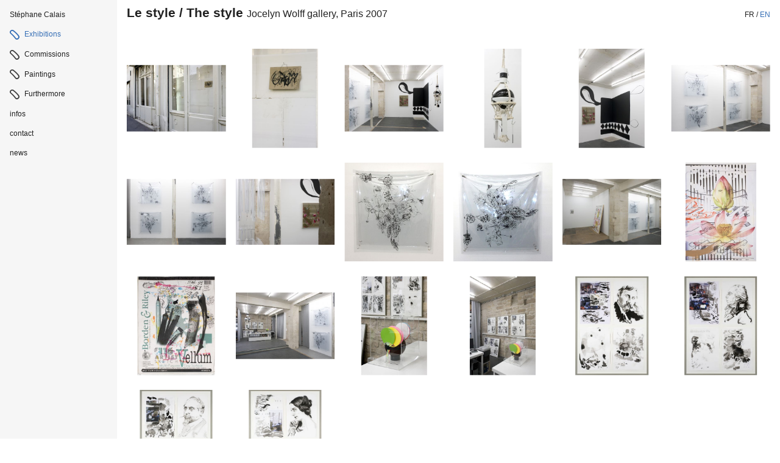

--- FILE ---
content_type: text/html; charset=UTF-8
request_url: https://www.stephanecalais.net/en/albums/43-le-style-the-style
body_size: 3721
content:
<!doctype html>
<html class="mdzr-no-js" lang="en">
    <head>
        <meta charset="utf-8">
        <meta http-equiv="X-UA-Compatible" content="IE=edge">
        <title>Le style / The style | Stéphane Calais</title>
        <meta name="description" content="artist- website - paintings - wallpaintings - drawings - installations - in situ">
        <meta property="og:site_name" content="Stéphane Calais">
        <meta property="og:type" content="website">
        <meta property="og:title" content="Le style / The style">
        <meta property="og:description" content="artist- website - paintings - wallpaintings - drawings - installations - in situ">
                    <meta property="og:image" content="https://www.stephanecalais.net/en/image/og/album/43">
            <meta property="og:image:type" content="image/png">
            <meta property="og:image:width" content="1200">
            <meta property="og:image:height" content="630">
                <meta property="og:url" content="https://www.stephanecalais.net/en/albums/43-le-style-the-style">            <link rel="canonical" href="https://www.stephanecalais.net/en/albums/43-le-style-the-style">                                    <link rel="alternate" hreflang="fr" href="https://www.stephanecalais.net/fr/albums/43-le-style">
                                <meta name="viewport" content="width=device-width, initial-scale=1">
                <meta name="format-detection" content="telephone=no">
                <link rel="stylesheet" href="/assets/css/main.9f777efe7968d3a3.css">
                <link rel="stylesheet" href="/assets/css/print.89d6130019ea879a.css" media="print">
                                    <!-- Global site tag (gtag.js) - Google Analytics -->
                    <script async src="https://www.googletagmanager.com/gtag/js?id=G-NHXK6VDSX7"></script>
                    <script>
                    window.dataLayer = window.dataLayer || [];
                    function gtag(){dataLayer.push(arguments);}
                    gtag('js', new Date());
                    gtag('config', 'G-NHXK6VDSX7');
                    </script>
                                <link rel="apple-touch-icon" sizes="180x180" href="/apple-touch-icon.png?stephane=calais">
<link rel="icon" type="image/png" sizes="32x32" href="/favicon-32x32.png?stephane=calais">
<link rel="icon" type="image/png" sizes="16x16" href="/favicon-16x16.png?stephane=calais">
<link rel="manifest" href="/site.webmanifest?stephane=calais">
<link rel="mask-icon" href="/safari-pinned-tab.svg?stephane=calais" color="#356eb5">
<link rel="shortcut icon" href="/favicon.ico?stephane=calais">
<meta name="apple-mobile-web-app-title" content="St&eacute;phane Calais">
<meta name="application-name" content="St&eacute;phane Calais">
<meta name="msapplication-TileColor" content="#356eb5">
<meta name="theme-color" content="#356eb5">
    </head>
    <body>
        <!--[if lt IE 9]><div class="load-alert ie-alert">You are using an <strong>outdated</strong> browser. Please <a href="http://browsehappy.com/">upgrade it</a> for a better web experience.</div><![endif]-->
        <noscript>
            <div class="load-alert js-alert">For full functionality of this website, it is best to <a href="https://www.whatismybrowser.com/guides/how-to-enable-javascript/" target="_blank" rel="noopener">enable Javascript</a> in your web browser.</div>
        </noscript>
        <header class="main-header">
    <a href="https://www.stephanecalais.net/en/" class="brand" title="Accueil">Stéphane Calais</a>
    <nav class="nav">
        <h6 class="visually-hidden">Navigation</h6>
        <button class="burger idle"><svg xmlns="http://www.w3.org/2000/svg" xmlns:xlink="http://www.w3.org/1999/xlink" width="48" height="48" viewBox="0 0 48 48" aria-labelledby="title" role="button">
<title id="title">Menu button</title>
	<defs>
		<rect id="def-slice" width="24" height="4" />
	</defs>
	<use xlink:href="#def-slice" class="slice slice1" x="12" y="14" />
	<use xlink:href="#def-slice" class="slice slice2" x="12" y="22" />
	<use xlink:href="#def-slice" class="slice slice3" x="12" y="30" />
</svg></button>
        <div class="nav__albums">
            <ul>
                                <li class="nav__li">
                <a href="/en/exhibitions" target="_self" class="nav__btn active">Exhibitions</a>
            </li>
                                        <li class="nav__li">
                <a href="/en/commissions" target="_self" class="nav__btn ">Commissions</a>
            </li>
                                        <li class="nav__li">
                <a href="/en/paintings" target="_self" class="nav__btn ">Paintings</a>
            </li>
                                        <li class="nav__li">
                <a href="/en/other" target="_self" class="nav__btn ">Furthermore</a>
            </li>
            </ul>

        </div>
        <div class="nav__menu">
            <ul>
    <li class="nav__li nav__li--home"><a href="https://www.stephanecalais.net/en/" title="Accueil">Stéphane Calais</a></li>
                                <li class="nav__li">
                <a href="https://www.stephanecalais.net/en/pages/2-infos" target="_self">infos</a>
            </li>
                                        <li class="nav__li">
                <a href="https://www.stephanecalais.net/en/pages/3-contact" target="_blank">contact</a>
            </li>
                                        <li class="nav__li">
                <a href="https://www.stephanecalais.net/en/pages/36-news" target="_self">news</a>
            </li>
            </ul>

            <div class="langs">
                                                            <a rel="alternate" hreflang="fr" href="https://www.stephanecalais.net/fr/albums/43-le-style">fr</a>
                                         /                                                             <span>en</span>
                                                                    </div>
        </div>
    </nav>
</header>
        <div class="main-container">
            
<div class="wrapper">
    <header class="page-header">
        <div class="wrapper page-header__wrapper">
            <h1 class="page-title">
                Le style / The style
                <span>Jocelyn Wolff gallery, Paris 2007</span>
            </h1>
        </div>
    </header>
    <div class="grid">
                    <div class="grid__item grid__item--small">
                <figure class="item__fig item__fig--natural">
    <a href="https://www.stephanecalais.net/en/image/0/570" data-type="image" class="fcbx" data-fancybox="fcbx-43" data-src="https://www.stephanecalais.net/en/rimage/ftmd_square_1024/image/570/d82c1f91e62bc8270a8bffbfdbf8a6da" data-srcset="https://www.stephanecalais.net/en/rimage/ftmd_square_2048/image/570/d82c1f91e62bc8270a8bffbfdbf8a6da 2x, https://www.stephanecalais.net/en/rimage/ftmd_square_1024/image/570/d82c1f91e62bc8270a8bffbfdbf8a6da 1x">
        <img  src="/en/rimage/ftmd_square_480/image/570/a2b21955f77704c0fa14c84c17dc2d85" srcset="[data-uri]" data-srcset="/en/rimage/ftmd_square_480/image/570/a2b21955f77704c0fa14c84c17dc2d85 480w, /en/rimage/ftmd_square_960/image/570/a2b21955f77704c0fa14c84c17dc2d85 960w" data-sizes="(min-width: 128em) calc((100vw - 23em) / 10), (min-width: 96em) calc((100vw - 21em) / 8), (min-width: 80em) calc((100vw - 19em) / 6), (min-width: 64em) calc((100vw - 18em) / 5), (min-width: 48em) calc((100vw - 17em) / 4), (min-width: 32em) calc((100vw - 5em) / 4), (min-width: 24em) calc((100vw - 4em) / 3), calc((100vw - 3em) / 2)" class="lazyload" alt="W001">
    </a>
        </figure>

            </div>
                    <div class="grid__item grid__item--small">
                <figure class="item__fig item__fig--natural">
    <a href="https://www.stephanecalais.net/en/image/0/564" data-type="image" class="fcbx" data-fancybox="fcbx-43" data-src="https://www.stephanecalais.net/en/rimage/ftmd_square_1024/image/564/d82c1f91e62bc8270a8bffbfdbf8a6da" data-srcset="https://www.stephanecalais.net/en/rimage/ftmd_square_2048/image/564/d82c1f91e62bc8270a8bffbfdbf8a6da 2x, https://www.stephanecalais.net/en/rimage/ftmd_square_1024/image/564/d82c1f91e62bc8270a8bffbfdbf8a6da 1x">
        <img  src="/en/rimage/ftmd_square_480/image/564/0f5f1746e3285984b244c8e125a05a09" srcset="[data-uri]" data-srcset="/en/rimage/ftmd_square_480/image/564/0f5f1746e3285984b244c8e125a05a09 480w, /en/rimage/ftmd_square_960/image/564/0f5f1746e3285984b244c8e125a05a09 960w" data-sizes="(min-width: 128em) calc((100vw - 23em) / 10), (min-width: 96em) calc((100vw - 21em) / 8), (min-width: 80em) calc((100vw - 19em) / 6), (min-width: 64em) calc((100vw - 18em) / 5), (min-width: 48em) calc((100vw - 17em) / 4), (min-width: 32em) calc((100vw - 5em) / 4), (min-width: 24em) calc((100vw - 4em) / 3), calc((100vw - 3em) / 2)" class="lazyload" alt="W002">
    </a>
        </figure>

            </div>
                    <div class="grid__item grid__item--small">
                <figure class="item__fig item__fig--natural">
    <a href="https://www.stephanecalais.net/en/image/0/571" data-type="image" class="fcbx" data-fancybox="fcbx-43" data-src="https://www.stephanecalais.net/en/rimage/ftmd_square_1024/image/571/d82c1f91e62bc8270a8bffbfdbf8a6da" data-srcset="https://www.stephanecalais.net/en/rimage/ftmd_square_2048/image/571/d82c1f91e62bc8270a8bffbfdbf8a6da 2x, https://www.stephanecalais.net/en/rimage/ftmd_square_1024/image/571/d82c1f91e62bc8270a8bffbfdbf8a6da 1x">
        <img  src="/en/rimage/ftmd_square_480/image/571/c2c7a3cf55bf8ff45cf1ad17b1309846" srcset="[data-uri]" data-srcset="/en/rimage/ftmd_square_480/image/571/c2c7a3cf55bf8ff45cf1ad17b1309846 480w, /en/rimage/ftmd_square_960/image/571/c2c7a3cf55bf8ff45cf1ad17b1309846 960w" data-sizes="(min-width: 128em) calc((100vw - 23em) / 10), (min-width: 96em) calc((100vw - 21em) / 8), (min-width: 80em) calc((100vw - 19em) / 6), (min-width: 64em) calc((100vw - 18em) / 5), (min-width: 48em) calc((100vw - 17em) / 4), (min-width: 32em) calc((100vw - 5em) / 4), (min-width: 24em) calc((100vw - 4em) / 3), calc((100vw - 3em) / 2)" class="lazyload" alt="W003">
    </a>
        </figure>

            </div>
                    <div class="grid__item grid__item--small">
                <figure class="item__fig item__fig--natural">
    <a href="https://www.stephanecalais.net/en/image/0/566" data-type="image" class="fcbx" data-fancybox="fcbx-43" data-src="https://www.stephanecalais.net/en/rimage/ftmd_square_1024/image/566/d82c1f91e62bc8270a8bffbfdbf8a6da" data-srcset="https://www.stephanecalais.net/en/rimage/ftmd_square_2048/image/566/d82c1f91e62bc8270a8bffbfdbf8a6da 2x, https://www.stephanecalais.net/en/rimage/ftmd_square_1024/image/566/d82c1f91e62bc8270a8bffbfdbf8a6da 1x">
        <img  src="/en/rimage/ftmd_square_480/image/566/bff3ebb4a733363ec05111fd05611d0a" srcset="[data-uri]" data-srcset="/en/rimage/ftmd_square_480/image/566/bff3ebb4a733363ec05111fd05611d0a 480w, /en/rimage/ftmd_square_960/image/566/bff3ebb4a733363ec05111fd05611d0a 960w" data-sizes="(min-width: 128em) calc((100vw - 23em) / 10), (min-width: 96em) calc((100vw - 21em) / 8), (min-width: 80em) calc((100vw - 19em) / 6), (min-width: 64em) calc((100vw - 18em) / 5), (min-width: 48em) calc((100vw - 17em) / 4), (min-width: 32em) calc((100vw - 5em) / 4), (min-width: 24em) calc((100vw - 4em) / 3), calc((100vw - 3em) / 2)" class="lazyload" alt="W003a">
    </a>
        </figure>

            </div>
                    <div class="grid__item grid__item--small">
                <figure class="item__fig item__fig--natural">
    <a href="https://www.stephanecalais.net/en/image/0/565" data-type="image" class="fcbx" data-fancybox="fcbx-43" data-src="https://www.stephanecalais.net/en/rimage/ftmd_square_1024/image/565/d82c1f91e62bc8270a8bffbfdbf8a6da" data-srcset="https://www.stephanecalais.net/en/rimage/ftmd_square_2048/image/565/d82c1f91e62bc8270a8bffbfdbf8a6da 2x, https://www.stephanecalais.net/en/rimage/ftmd_square_1024/image/565/d82c1f91e62bc8270a8bffbfdbf8a6da 1x">
        <img  src="/en/rimage/ftmd_square_480/image/565/4fdb5d00b5e5420adc91849c6e0bc434" srcset="[data-uri]" data-srcset="/en/rimage/ftmd_square_480/image/565/4fdb5d00b5e5420adc91849c6e0bc434 480w, /en/rimage/ftmd_square_960/image/565/4fdb5d00b5e5420adc91849c6e0bc434 960w" data-sizes="(min-width: 128em) calc((100vw - 23em) / 10), (min-width: 96em) calc((100vw - 21em) / 8), (min-width: 80em) calc((100vw - 19em) / 6), (min-width: 64em) calc((100vw - 18em) / 5), (min-width: 48em) calc((100vw - 17em) / 4), (min-width: 32em) calc((100vw - 5em) / 4), (min-width: 24em) calc((100vw - 4em) / 3), calc((100vw - 3em) / 2)" class="lazyload" alt="W004">
    </a>
        </figure>

            </div>
                    <div class="grid__item grid__item--small">
                <figure class="item__fig item__fig--natural">
    <a href="https://www.stephanecalais.net/en/image/0/567" data-type="image" class="fcbx" data-fancybox="fcbx-43" data-src="https://www.stephanecalais.net/en/rimage/ftmd_square_1024/image/567/d82c1f91e62bc8270a8bffbfdbf8a6da" data-srcset="https://www.stephanecalais.net/en/rimage/ftmd_square_2048/image/567/d82c1f91e62bc8270a8bffbfdbf8a6da 2x, https://www.stephanecalais.net/en/rimage/ftmd_square_1024/image/567/d82c1f91e62bc8270a8bffbfdbf8a6da 1x">
        <img  src="/en/rimage/ftmd_square_480/image/567/94090e836b39d6e4111acee2c4d720d0" srcset="[data-uri]" data-srcset="/en/rimage/ftmd_square_480/image/567/94090e836b39d6e4111acee2c4d720d0 480w, /en/rimage/ftmd_square_960/image/567/94090e836b39d6e4111acee2c4d720d0 960w" data-sizes="(min-width: 128em) calc((100vw - 23em) / 10), (min-width: 96em) calc((100vw - 21em) / 8), (min-width: 80em) calc((100vw - 19em) / 6), (min-width: 64em) calc((100vw - 18em) / 5), (min-width: 48em) calc((100vw - 17em) / 4), (min-width: 32em) calc((100vw - 5em) / 4), (min-width: 24em) calc((100vw - 4em) / 3), calc((100vw - 3em) / 2)" class="lazyload" alt="W005">
    </a>
        </figure>

            </div>
                    <div class="grid__item grid__item--small">
                <figure class="item__fig item__fig--natural">
    <a href="https://www.stephanecalais.net/en/image/0/569" data-type="image" class="fcbx" data-fancybox="fcbx-43" data-src="https://www.stephanecalais.net/en/rimage/ftmd_square_1024/image/569/d82c1f91e62bc8270a8bffbfdbf8a6da" data-srcset="https://www.stephanecalais.net/en/rimage/ftmd_square_2048/image/569/d82c1f91e62bc8270a8bffbfdbf8a6da 2x, https://www.stephanecalais.net/en/rimage/ftmd_square_1024/image/569/d82c1f91e62bc8270a8bffbfdbf8a6da 1x">
        <img  src="/en/rimage/ftmd_square_480/image/569/a242c46f21bfe8711562ff0e818ed48f" srcset="[data-uri]" data-srcset="/en/rimage/ftmd_square_480/image/569/a242c46f21bfe8711562ff0e818ed48f 480w, /en/rimage/ftmd_square_960/image/569/a242c46f21bfe8711562ff0e818ed48f 960w" data-sizes="(min-width: 128em) calc((100vw - 23em) / 10), (min-width: 96em) calc((100vw - 21em) / 8), (min-width: 80em) calc((100vw - 19em) / 6), (min-width: 64em) calc((100vw - 18em) / 5), (min-width: 48em) calc((100vw - 17em) / 4), (min-width: 32em) calc((100vw - 5em) / 4), (min-width: 24em) calc((100vw - 4em) / 3), calc((100vw - 3em) / 2)" class="lazyload" alt="W006">
    </a>
        </figure>

            </div>
                    <div class="grid__item grid__item--small">
                <figure class="item__fig item__fig--natural">
    <a href="https://www.stephanecalais.net/en/image/0/572" data-type="image" class="fcbx" data-fancybox="fcbx-43" data-src="https://www.stephanecalais.net/en/rimage/ftmd_square_1024/image/572/d82c1f91e62bc8270a8bffbfdbf8a6da" data-srcset="https://www.stephanecalais.net/en/rimage/ftmd_square_2048/image/572/d82c1f91e62bc8270a8bffbfdbf8a6da 2x, https://www.stephanecalais.net/en/rimage/ftmd_square_1024/image/572/d82c1f91e62bc8270a8bffbfdbf8a6da 1x">
        <img  src="/en/rimage/ftmd_square_480/image/572/00bd8ebff1cc533b522b213e89739b82" srcset="[data-uri]" data-srcset="/en/rimage/ftmd_square_480/image/572/00bd8ebff1cc533b522b213e89739b82 480w, /en/rimage/ftmd_square_960/image/572/00bd8ebff1cc533b522b213e89739b82 960w" data-sizes="(min-width: 128em) calc((100vw - 23em) / 10), (min-width: 96em) calc((100vw - 21em) / 8), (min-width: 80em) calc((100vw - 19em) / 6), (min-width: 64em) calc((100vw - 18em) / 5), (min-width: 48em) calc((100vw - 17em) / 4), (min-width: 32em) calc((100vw - 5em) / 4), (min-width: 24em) calc((100vw - 4em) / 3), calc((100vw - 3em) / 2)" class="lazyload" alt="W006a">
    </a>
        </figure>

            </div>
                    <div class="grid__item grid__item--small">
                <figure class="item__fig item__fig--natural">
    <a href="https://www.stephanecalais.net/en/image/0/568" data-type="image" class="fcbx" data-fancybox="fcbx-43" data-src="https://www.stephanecalais.net/en/rimage/ftmd_square_1024/image/568/d82c1f91e62bc8270a8bffbfdbf8a6da" data-srcset="https://www.stephanecalais.net/en/rimage/ftmd_square_2048/image/568/d82c1f91e62bc8270a8bffbfdbf8a6da 2x, https://www.stephanecalais.net/en/rimage/ftmd_square_1024/image/568/d82c1f91e62bc8270a8bffbfdbf8a6da 1x">
        <img  src="/en/rimage/ftmd_square_480/image/568/dd44bc52b562180b8e1c61334b715dc4" srcset="[data-uri]" data-srcset="/en/rimage/ftmd_square_480/image/568/dd44bc52b562180b8e1c61334b715dc4 480w, /en/rimage/ftmd_square_960/image/568/dd44bc52b562180b8e1c61334b715dc4 960w" data-sizes="(min-width: 128em) calc((100vw - 23em) / 10), (min-width: 96em) calc((100vw - 21em) / 8), (min-width: 80em) calc((100vw - 19em) / 6), (min-width: 64em) calc((100vw - 18em) / 5), (min-width: 48em) calc((100vw - 17em) / 4), (min-width: 32em) calc((100vw - 5em) / 4), (min-width: 24em) calc((100vw - 4em) / 3), calc((100vw - 3em) / 2)" class="lazyload" alt="W006b">
    </a>
        </figure>

            </div>
                    <div class="grid__item grid__item--small">
                <figure class="item__fig item__fig--natural">
    <a href="https://www.stephanecalais.net/en/image/0/574" data-type="image" class="fcbx" data-fancybox="fcbx-43" data-src="https://www.stephanecalais.net/en/rimage/ftmd_square_1024/image/574/d82c1f91e62bc8270a8bffbfdbf8a6da" data-srcset="https://www.stephanecalais.net/en/rimage/ftmd_square_2048/image/574/d82c1f91e62bc8270a8bffbfdbf8a6da 2x, https://www.stephanecalais.net/en/rimage/ftmd_square_1024/image/574/d82c1f91e62bc8270a8bffbfdbf8a6da 1x">
        <img  src="/en/rimage/ftmd_square_480/image/574/6a22c13d8e88c6417000631a4a43ae64" srcset="[data-uri]" data-srcset="/en/rimage/ftmd_square_480/image/574/6a22c13d8e88c6417000631a4a43ae64 480w, /en/rimage/ftmd_square_960/image/574/6a22c13d8e88c6417000631a4a43ae64 960w" data-sizes="(min-width: 128em) calc((100vw - 23em) / 10), (min-width: 96em) calc((100vw - 21em) / 8), (min-width: 80em) calc((100vw - 19em) / 6), (min-width: 64em) calc((100vw - 18em) / 5), (min-width: 48em) calc((100vw - 17em) / 4), (min-width: 32em) calc((100vw - 5em) / 4), (min-width: 24em) calc((100vw - 4em) / 3), calc((100vw - 3em) / 2)" class="lazyload" alt="W006c">
    </a>
        </figure>

            </div>
                    <div class="grid__item grid__item--small">
                <figure class="item__fig item__fig--natural">
    <a href="https://www.stephanecalais.net/en/image/0/573" data-type="image" class="fcbx" data-fancybox="fcbx-43" data-src="https://www.stephanecalais.net/en/rimage/ftmd_square_1024/image/573/d82c1f91e62bc8270a8bffbfdbf8a6da" data-srcset="https://www.stephanecalais.net/en/rimage/ftmd_square_2048/image/573/d82c1f91e62bc8270a8bffbfdbf8a6da 2x, https://www.stephanecalais.net/en/rimage/ftmd_square_1024/image/573/d82c1f91e62bc8270a8bffbfdbf8a6da 1x">
        <img  src="/en/rimage/ftmd_square_480/image/573/a3eb79c448c9bb2b3fd17814cb0e2ec0" srcset="[data-uri]" data-srcset="/en/rimage/ftmd_square_480/image/573/a3eb79c448c9bb2b3fd17814cb0e2ec0 480w, /en/rimage/ftmd_square_960/image/573/a3eb79c448c9bb2b3fd17814cb0e2ec0 960w" data-sizes="(min-width: 128em) calc((100vw - 23em) / 10), (min-width: 96em) calc((100vw - 21em) / 8), (min-width: 80em) calc((100vw - 19em) / 6), (min-width: 64em) calc((100vw - 18em) / 5), (min-width: 48em) calc((100vw - 17em) / 4), (min-width: 32em) calc((100vw - 5em) / 4), (min-width: 24em) calc((100vw - 4em) / 3), calc((100vw - 3em) / 2)" class="lazyload" alt="W007">
    </a>
        </figure>

            </div>
                    <div class="grid__item grid__item--small">
                <figure class="item__fig item__fig--natural">
    <a href="https://www.stephanecalais.net/en/image/0/577" data-type="image" class="fcbx" data-fancybox="fcbx-43" data-src="https://www.stephanecalais.net/en/rimage/ftmd_square_1024/image/577/d82c1f91e62bc8270a8bffbfdbf8a6da" data-srcset="https://www.stephanecalais.net/en/rimage/ftmd_square_2048/image/577/d82c1f91e62bc8270a8bffbfdbf8a6da 2x, https://www.stephanecalais.net/en/rimage/ftmd_square_1024/image/577/d82c1f91e62bc8270a8bffbfdbf8a6da 1x">
        <img  src="/en/rimage/ftmd_square_480/image/577/8bac3397db770767b3968bebc947eed3" srcset="[data-uri]" data-srcset="/en/rimage/ftmd_square_480/image/577/8bac3397db770767b3968bebc947eed3 480w, /en/rimage/ftmd_square_960/image/577/8bac3397db770767b3968bebc947eed3 960w" data-sizes="(min-width: 128em) calc((100vw - 23em) / 10), (min-width: 96em) calc((100vw - 21em) / 8), (min-width: 80em) calc((100vw - 19em) / 6), (min-width: 64em) calc((100vw - 18em) / 5), (min-width: 48em) calc((100vw - 17em) / 4), (min-width: 32em) calc((100vw - 5em) / 4), (min-width: 24em) calc((100vw - 4em) / 3), calc((100vw - 3em) / 2)" class="lazyload" alt="W007a">
    </a>
        </figure>

            </div>
                    <div class="grid__item grid__item--small">
                <figure class="item__fig item__fig--natural">
    <a href="https://www.stephanecalais.net/en/image/0/576" data-type="image" class="fcbx" data-fancybox="fcbx-43" data-src="https://www.stephanecalais.net/en/rimage/ftmd_square_1024/image/576/d82c1f91e62bc8270a8bffbfdbf8a6da" data-srcset="https://www.stephanecalais.net/en/rimage/ftmd_square_2048/image/576/d82c1f91e62bc8270a8bffbfdbf8a6da 2x, https://www.stephanecalais.net/en/rimage/ftmd_square_1024/image/576/d82c1f91e62bc8270a8bffbfdbf8a6da 1x">
        <img  src="/en/rimage/ftmd_square_480/image/576/b4617e0ad62ad4c04a30bbab2562d542" srcset="[data-uri]" data-srcset="/en/rimage/ftmd_square_480/image/576/b4617e0ad62ad4c04a30bbab2562d542 480w, /en/rimage/ftmd_square_960/image/576/b4617e0ad62ad4c04a30bbab2562d542 960w" data-sizes="(min-width: 128em) calc((100vw - 23em) / 10), (min-width: 96em) calc((100vw - 21em) / 8), (min-width: 80em) calc((100vw - 19em) / 6), (min-width: 64em) calc((100vw - 18em) / 5), (min-width: 48em) calc((100vw - 17em) / 4), (min-width: 32em) calc((100vw - 5em) / 4), (min-width: 24em) calc((100vw - 4em) / 3), calc((100vw - 3em) / 2)" class="lazyload" alt="W007b">
    </a>
        </figure>

            </div>
                    <div class="grid__item grid__item--small">
                <figure class="item__fig item__fig--natural">
    <a href="https://www.stephanecalais.net/en/image/0/575" data-type="image" class="fcbx" data-fancybox="fcbx-43" data-src="https://www.stephanecalais.net/en/rimage/ftmd_square_1024/image/575/d82c1f91e62bc8270a8bffbfdbf8a6da" data-srcset="https://www.stephanecalais.net/en/rimage/ftmd_square_2048/image/575/d82c1f91e62bc8270a8bffbfdbf8a6da 2x, https://www.stephanecalais.net/en/rimage/ftmd_square_1024/image/575/d82c1f91e62bc8270a8bffbfdbf8a6da 1x">
        <img  src="/en/rimage/ftmd_square_480/image/575/1ed5d95d55c1654602563c5b7e4cd72d" srcset="[data-uri]" data-srcset="/en/rimage/ftmd_square_480/image/575/1ed5d95d55c1654602563c5b7e4cd72d 480w, /en/rimage/ftmd_square_960/image/575/1ed5d95d55c1654602563c5b7e4cd72d 960w" data-sizes="(min-width: 128em) calc((100vw - 23em) / 10), (min-width: 96em) calc((100vw - 21em) / 8), (min-width: 80em) calc((100vw - 19em) / 6), (min-width: 64em) calc((100vw - 18em) / 5), (min-width: 48em) calc((100vw - 17em) / 4), (min-width: 32em) calc((100vw - 5em) / 4), (min-width: 24em) calc((100vw - 4em) / 3), calc((100vw - 3em) / 2)" class="lazyload" alt="W008">
    </a>
        </figure>

            </div>
                    <div class="grid__item grid__item--small">
                <figure class="item__fig item__fig--natural">
    <a href="https://www.stephanecalais.net/en/image/0/584" data-type="image" class="fcbx" data-fancybox="fcbx-43" data-src="https://www.stephanecalais.net/en/rimage/ftmd_square_1024/image/584/d82c1f91e62bc8270a8bffbfdbf8a6da" data-srcset="https://www.stephanecalais.net/en/rimage/ftmd_square_2048/image/584/d82c1f91e62bc8270a8bffbfdbf8a6da 2x, https://www.stephanecalais.net/en/rimage/ftmd_square_1024/image/584/d82c1f91e62bc8270a8bffbfdbf8a6da 1x">
        <img  src="/en/rimage/ftmd_square_480/image/584/e54394c3b15177c1a82da6450c267214" srcset="[data-uri]" data-srcset="/en/rimage/ftmd_square_480/image/584/e54394c3b15177c1a82da6450c267214 480w, /en/rimage/ftmd_square_960/image/584/e54394c3b15177c1a82da6450c267214 960w" data-sizes="(min-width: 128em) calc((100vw - 23em) / 10), (min-width: 96em) calc((100vw - 21em) / 8), (min-width: 80em) calc((100vw - 19em) / 6), (min-width: 64em) calc((100vw - 18em) / 5), (min-width: 48em) calc((100vw - 17em) / 4), (min-width: 32em) calc((100vw - 5em) / 4), (min-width: 24em) calc((100vw - 4em) / 3), calc((100vw - 3em) / 2)" class="lazyload" alt="W009">
    </a>
        </figure>

            </div>
                    <div class="grid__item grid__item--small">
                <figure class="item__fig item__fig--natural">
    <a href="https://www.stephanecalais.net/en/image/0/581" data-type="image" class="fcbx" data-fancybox="fcbx-43" data-src="https://www.stephanecalais.net/en/rimage/ftmd_square_1024/image/581/d82c1f91e62bc8270a8bffbfdbf8a6da" data-srcset="https://www.stephanecalais.net/en/rimage/ftmd_square_2048/image/581/d82c1f91e62bc8270a8bffbfdbf8a6da 2x, https://www.stephanecalais.net/en/rimage/ftmd_square_1024/image/581/d82c1f91e62bc8270a8bffbfdbf8a6da 1x">
        <img  src="/en/rimage/ftmd_square_480/image/581/1d4e8e992eb60b550fba9cb06d156c76" srcset="[data-uri]" data-srcset="/en/rimage/ftmd_square_480/image/581/1d4e8e992eb60b550fba9cb06d156c76 480w, /en/rimage/ftmd_square_960/image/581/1d4e8e992eb60b550fba9cb06d156c76 960w" data-sizes="(min-width: 128em) calc((100vw - 23em) / 10), (min-width: 96em) calc((100vw - 21em) / 8), (min-width: 80em) calc((100vw - 19em) / 6), (min-width: 64em) calc((100vw - 18em) / 5), (min-width: 48em) calc((100vw - 17em) / 4), (min-width: 32em) calc((100vw - 5em) / 4), (min-width: 24em) calc((100vw - 4em) / 3), calc((100vw - 3em) / 2)" class="lazyload" alt="W010">
    </a>
        </figure>

            </div>
                    <div class="grid__item grid__item--small">
                <figure class="item__fig item__fig--natural">
    <a href="https://www.stephanecalais.net/en/image/0/579" data-type="image" class="fcbx" data-fancybox="fcbx-43" data-src="https://www.stephanecalais.net/en/rimage/ftmd_square_1024/image/579/d82c1f91e62bc8270a8bffbfdbf8a6da" data-srcset="https://www.stephanecalais.net/en/rimage/ftmd_square_2048/image/579/d82c1f91e62bc8270a8bffbfdbf8a6da 2x, https://www.stephanecalais.net/en/rimage/ftmd_square_1024/image/579/d82c1f91e62bc8270a8bffbfdbf8a6da 1x">
        <img  src="/en/rimage/ftmd_square_480/image/579/aec61c75abc1ed881ff5b16923be8c38" srcset="[data-uri]" data-srcset="/en/rimage/ftmd_square_480/image/579/aec61c75abc1ed881ff5b16923be8c38 480w, /en/rimage/ftmd_square_960/image/579/aec61c75abc1ed881ff5b16923be8c38 960w" data-sizes="(min-width: 128em) calc((100vw - 23em) / 10), (min-width: 96em) calc((100vw - 21em) / 8), (min-width: 80em) calc((100vw - 19em) / 6), (min-width: 64em) calc((100vw - 18em) / 5), (min-width: 48em) calc((100vw - 17em) / 4), (min-width: 32em) calc((100vw - 5em) / 4), (min-width: 24em) calc((100vw - 4em) / 3), calc((100vw - 3em) / 2)" class="lazyload" alt="W011">
    </a>
        </figure>

            </div>
                    <div class="grid__item grid__item--small">
                <figure class="item__fig item__fig--natural">
    <a href="https://www.stephanecalais.net/en/image/0/580" data-type="image" class="fcbx" data-fancybox="fcbx-43" data-src="https://www.stephanecalais.net/en/rimage/ftmd_square_1024/image/580/d82c1f91e62bc8270a8bffbfdbf8a6da" data-srcset="https://www.stephanecalais.net/en/rimage/ftmd_square_2048/image/580/d82c1f91e62bc8270a8bffbfdbf8a6da 2x, https://www.stephanecalais.net/en/rimage/ftmd_square_1024/image/580/d82c1f91e62bc8270a8bffbfdbf8a6da 1x">
        <img  src="/en/rimage/ftmd_square_480/image/580/3a1a60a49a397fc90b9d93d5263b9cc4" srcset="[data-uri]" data-srcset="/en/rimage/ftmd_square_480/image/580/3a1a60a49a397fc90b9d93d5263b9cc4 480w, /en/rimage/ftmd_square_960/image/580/3a1a60a49a397fc90b9d93d5263b9cc4 960w" data-sizes="(min-width: 128em) calc((100vw - 23em) / 10), (min-width: 96em) calc((100vw - 21em) / 8), (min-width: 80em) calc((100vw - 19em) / 6), (min-width: 64em) calc((100vw - 18em) / 5), (min-width: 48em) calc((100vw - 17em) / 4), (min-width: 32em) calc((100vw - 5em) / 4), (min-width: 24em) calc((100vw - 4em) / 3), calc((100vw - 3em) / 2)" class="lazyload" alt="W012">
    </a>
        </figure>

            </div>
                    <div class="grid__item grid__item--small">
                <figure class="item__fig item__fig--natural">
    <a href="https://www.stephanecalais.net/en/image/0/578" data-type="image" class="fcbx" data-fancybox="fcbx-43" data-src="https://www.stephanecalais.net/en/rimage/ftmd_square_1024/image/578/d82c1f91e62bc8270a8bffbfdbf8a6da" data-srcset="https://www.stephanecalais.net/en/rimage/ftmd_square_2048/image/578/d82c1f91e62bc8270a8bffbfdbf8a6da 2x, https://www.stephanecalais.net/en/rimage/ftmd_square_1024/image/578/d82c1f91e62bc8270a8bffbfdbf8a6da 1x">
        <img  src="/en/rimage/ftmd_square_480/image/578/225c65f1994d26e4acd5787c34b865bc" srcset="[data-uri]" data-srcset="/en/rimage/ftmd_square_480/image/578/225c65f1994d26e4acd5787c34b865bc 480w, /en/rimage/ftmd_square_960/image/578/225c65f1994d26e4acd5787c34b865bc 960w" data-sizes="(min-width: 128em) calc((100vw - 23em) / 10), (min-width: 96em) calc((100vw - 21em) / 8), (min-width: 80em) calc((100vw - 19em) / 6), (min-width: 64em) calc((100vw - 18em) / 5), (min-width: 48em) calc((100vw - 17em) / 4), (min-width: 32em) calc((100vw - 5em) / 4), (min-width: 24em) calc((100vw - 4em) / 3), calc((100vw - 3em) / 2)" class="lazyload" alt="W013">
    </a>
        </figure>

            </div>
                    <div class="grid__item grid__item--small">
                <figure class="item__fig item__fig--natural">
    <a href="https://www.stephanecalais.net/en/image/0/583" data-type="image" class="fcbx" data-fancybox="fcbx-43" data-src="https://www.stephanecalais.net/en/rimage/ftmd_square_1024/image/583/d82c1f91e62bc8270a8bffbfdbf8a6da" data-srcset="https://www.stephanecalais.net/en/rimage/ftmd_square_2048/image/583/d82c1f91e62bc8270a8bffbfdbf8a6da 2x, https://www.stephanecalais.net/en/rimage/ftmd_square_1024/image/583/d82c1f91e62bc8270a8bffbfdbf8a6da 1x">
        <img  src="/en/rimage/ftmd_square_480/image/583/e37752564bfaf2deb2abfec15972a755" srcset="[data-uri]" data-srcset="/en/rimage/ftmd_square_480/image/583/e37752564bfaf2deb2abfec15972a755 480w, /en/rimage/ftmd_square_960/image/583/e37752564bfaf2deb2abfec15972a755 960w" data-sizes="(min-width: 128em) calc((100vw - 23em) / 10), (min-width: 96em) calc((100vw - 21em) / 8), (min-width: 80em) calc((100vw - 19em) / 6), (min-width: 64em) calc((100vw - 18em) / 5), (min-width: 48em) calc((100vw - 17em) / 4), (min-width: 32em) calc((100vw - 5em) / 4), (min-width: 24em) calc((100vw - 4em) / 3), calc((100vw - 3em) / 2)" class="lazyload" alt="W014">
    </a>
        </figure>

            </div>
            </div>
</div>


        </div>
        <script src="https://ajax.googleapis.com/ajax/libs/jquery/3.3.1/jquery.min.js" integrity="sha384-tsQFqpEReu7ZLhBV2VZlAu7zcOV+rXbYlF2cqB8txI/8aZajjp4Bqd+V6D5IgvKT" crossorigin="anonymous"></script>
        <script>window.jQuery || document.write('<script defer src="/assets/js/vendor/jquery-3.3.1.min.js"><\/script>')</script>
        <script defer src="/assets/js/plugins.min.34b61568690aa933.js"></script>
        <script defer src="/assets/js/main.min.13e53e11cef8423b.js"></script>
    </body>
</html>


--- FILE ---
content_type: application/javascript
request_url: https://www.stephanecalais.net/assets/js/main.min.13e53e11cef8423b.js
body_size: 797
content:
/*
 * CALAIS
 *
 * modified on 29-08-2018
 * by Tentwelve <info@tentwelve.com>
 *
 */

var $w=$(window),ww=$w.width(),$mh=$(".main-header"),wwCalc=function(){$w.on("resize",$.debounce(100,function(){ww=$(this).width()}))},touchMenu=function(){$mh.on("click",".burger",function(){$mh.find(".nav__menu").toggleClass("unfold")})},fcbx=function(){$().fancybox({selector:".fcbx",loop:!0,smallBtn:!1,protect:!0,touch:{vertical:!1},buttons:["zoom","fullScreen","thumbs","close"],btnTpl:{arrowLeft:'<button data-fancybox-prev class="fancybox-button fancybox-button--arrow_left" title="{{PREV}}"><svg viewBox="0 0 13 24"><path d="M13 0h-1L0 12l12 12h1v-1L2 12 13 1z"></path></svg></button>',arrowRight:'<button data-fancybox-next class="fancybox-button fancybox-button--arrow_right" title="{{NEXT}}"><svg viewBox="0 0 13 24"><path d="M0 0h1l12 12L1 24H0v-1l11-11L0 1z"></path></svg></button>'},mobile:{margin:[64,0,64,0],thumbs:!1},margin:[64,32,64,32],animationEffect:"fade",caption:function(t,n){var o=$(this).data("caption")||$(this).closest("figure").find("figcaption").html();if(void 0!==o)return o}})},jsHistory=function(){$(".js-history").on("click",function(t){0<document.referrer.indexOf($(this).attr("href"))&&1<window.history.length&&(t.preventDefault(),window.history.back())})};$(document).ready(function(){FastClick.attach(document.body),document.addEventListener("touchstart",function(){},!0),wwCalc(),fcbx(),touchMenu(),jsHistory()});